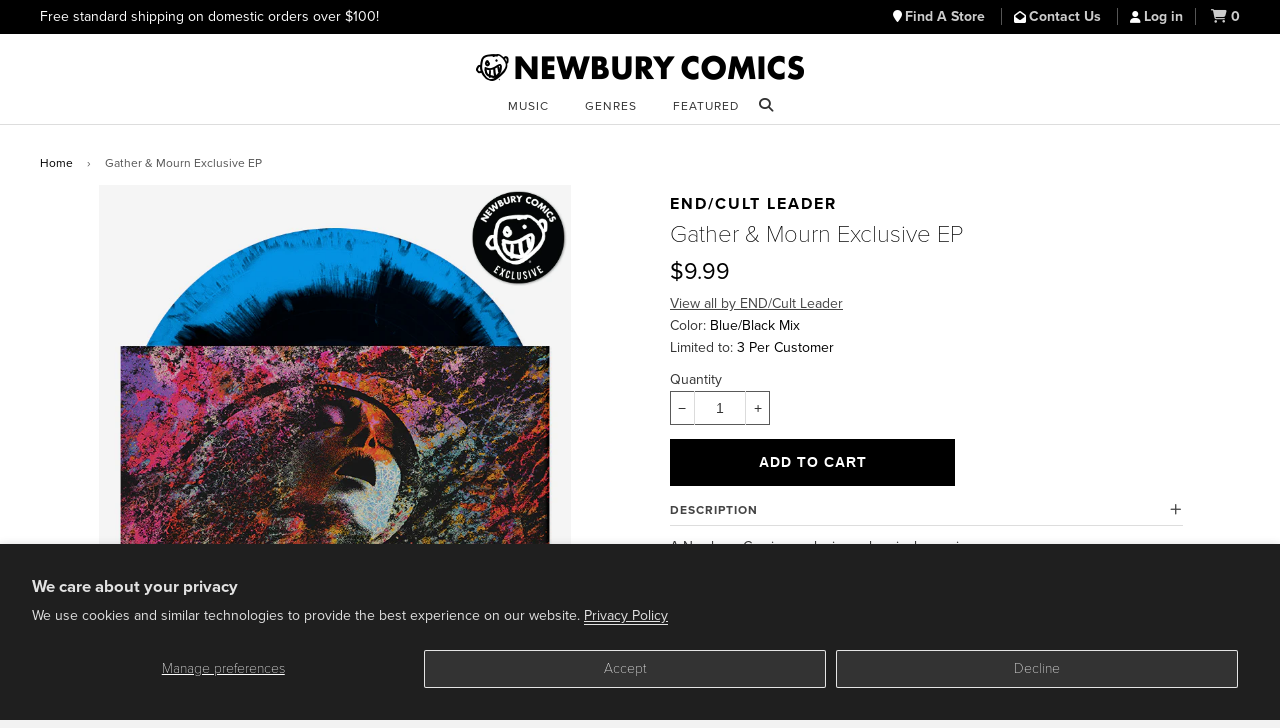

--- FILE ---
content_type: text/html; charset=utf-8
request_url: https://www.newburycomics.com/products/end_cult_leader-gather_and_mourn_exclusive_ep
body_size: 21078
content:
<!doctype html>
<!--[if lt IE 7]><html class="no-js lt-ie9 lt-ie8 lt-ie7" lang="en"> <![endif]-->
<!--[if IE 7]><html class="no-js lt-ie9 lt-ie8" lang="en"> <![endif]-->
<!--[if IE 8]><html class="no-js lt-ie9" lang="en"> <![endif]-->
<!--[if IE 9 ]><html class="ie9 no-js"> <![endif]-->
<!--[if (gt IE 9)|!(IE)]><!--> <html class="no-js" lang="en"> <!--<![endif]-->
<head>

  <!-- Basic page needs ================================================== -->
  <meta charset="utf-8">
  <meta http-equiv="X-UA-Compatible" content="IE=edge">

  
  <link rel="shortcut icon" href="//www.newburycomics.com/cdn/shop/t/38/assets/favicon.png?v=130237265247823982791748033456" type="image/png" >
  

  <!-- Title and description ================================================== -->
  <title>
  END/Cult Leader-Gather &amp; Mourn Exclusive EP Color Vinyl | Newbury Comics
  </title>

  
  <meta name="description" content="A Newbury Comics exclusive color vinyl pressing. A Closed Casket Activities / Deathwish Inc. collaboration, 12&quot; pressing featuring new tracks from END and Cult Leader.">
  

  <!-- Helpers ================================================== -->
  <!-- /snippets/social-meta-tags.liquid -->


  <meta property="og:type" content="product">
  <meta property="og:title" content="Gather &amp; Mourn Exclusive EP">
  
  <meta property="og:image" content="http://www.newburycomics.com/cdn/shop/products/END-Cult-Leader-Gather-and-Mourn-Exclusive-Color-Vinyl-LP-2589753_grande.jpg?v=1657142783">
  <meta property="og:image:secure_url" content="https://www.newburycomics.com/cdn/shop/products/END-Cult-Leader-Gather-and-Mourn-Exclusive-Color-Vinyl-LP-2589753_grande.jpg?v=1657142783">
  
  <meta property="og:price:amount" content="9.99">
  <meta property="og:price:currency" content="USD">


  <meta property="og:description" content="A Newbury Comics exclusive color vinyl pressing. A Closed Casket Activities / Deathwish Inc. collaboration, 12&quot; pressing featuring new tracks from END and Cult Leader.">

  <meta property="og:url" content="https://www.newburycomics.com/products/end_cult_leader-gather_and_mourn_exclusive_ep">
  <meta property="og:site_name" content="Newbury Comics">





  <meta name="twitter:site" content="@">


  <meta name="twitter:card" content="product">
  <meta name="twitter:title" content="Gather & Mourn Exclusive EP">
  <meta name="twitter:description" content="A Newbury Comics exclusive color vinyl pressing.
A Closed Casket Activities / Deathwish Inc. collaboration, 12&quot; pressing featuring new tracks from END and Cult Leader.">
  <meta name="twitter:image" content="https://www.newburycomics.com/cdn/shop/products/END-Cult-Leader-Gather-and-Mourn-Exclusive-Color-Vinyl-LP-2589753_medium.jpg?v=1657142783">
  <meta name="twitter:image:width" content="240">
  <meta name="twitter:image:height" content="240">
  <meta name="twitter:label1" content="Price">
  <meta name="twitter:data1" content="$9.99 USD">
  
  <meta name="twitter:label2" content="Brand">
  <meta name="twitter:data2" content="END/Cult Leader">
  


  <link rel="canonical" href="https://www.newburycomics.com/products/end_cult_leader-gather_and_mourn_exclusive_ep">
<meta name="viewport" content="width=device-width, initial-scale=1">


  <meta name="theme-color" content="#000000">

  <!-- CSS ================================================== -->
  <!--<link rel="stylesheet" href="//maxcdn.bootstrapcdn.com/font-awesome/4.3.0/css/font-awesome.min.css">-->
  <link rel="stylesheet" href="//use.fontawesome.com/releases/v6.5.1/css/all.css">
  <link href="//www.newburycomics.com/cdn/shop/t/38/assets/timber.scss.css?v=107998465407028622071748273933" rel="stylesheet" type="text/css" media="all" />
  <link href="//www.newburycomics.com/cdn/shop/t/38/assets/styles.css?v=165710912306274865501748464113" rel="stylesheet" type="text/css" media="all" />
  <link href="//www.newburycomics.com/cdn/shop/t/38/assets/styles2.css?v=134477501153655168921748033588" rel="stylesheet" type="text/css" media="all" />
 <link href="//www.newburycomics.com/cdn/shop/t/38/assets/swiper.css?v=9967477578376758181748033589" rel="stylesheet" type="text/css" media="all" />
  <link href="//www.newburycomics.com/cdn/shop/t/38/assets/locations.css?v=181698924132319869021748033558" rel="stylesheet" type="text/css" media="all" />

<style>
    .visually-hidden {
      position: absolute;
      width: 1px;
      height: 1px;
      margin: -1px;
      padding: 0;
      overflow: hidden;
      clip: rect(0, 0, 0, 0);
      white-space: nowrap; /* added line */
      border: 0;
    }
  </style>


  
  
  <!-- Header hook for plugins ================================================== -->
  <script>window.performance && window.performance.mark && window.performance.mark('shopify.content_for_header.start');</script><meta name="google-site-verification" content="Fk0J3W0KA-6KxEthkFW1-9tT1knzhNX9_WA09xc7Ui0">
<meta name="facebook-domain-verification" content="hdnhpampyrnb6ydbda7s2lxpy3n5ns">
<meta id="shopify-digital-wallet" name="shopify-digital-wallet" content="/8825118/digital_wallets/dialog">
<meta name="shopify-checkout-api-token" content="45f93b744c0a91005a0a771c5497bfb1">
<meta id="in-context-paypal-metadata" data-shop-id="8825118" data-venmo-supported="true" data-environment="production" data-locale="en_US" data-paypal-v4="true" data-currency="USD">
<link rel="alternate" type="application/json+oembed" href="https://www.newburycomics.com/products/end_cult_leader-gather_and_mourn_exclusive_ep.oembed">
<script async="async" src="/checkouts/internal/preloads.js?locale=en-US"></script>
<script id="shopify-features" type="application/json">{"accessToken":"45f93b744c0a91005a0a771c5497bfb1","betas":["rich-media-storefront-analytics"],"domain":"www.newburycomics.com","predictiveSearch":true,"shopId":8825118,"locale":"en"}</script>
<script>var Shopify = Shopify || {};
Shopify.shop = "newburycomics.myshopify.com";
Shopify.locale = "en";
Shopify.currency = {"active":"USD","rate":"1.0"};
Shopify.country = "US";
Shopify.theme = {"name":"NC Theme June 2025","id":139644829876,"schema_name":null,"schema_version":null,"theme_store_id":null,"role":"main"};
Shopify.theme.handle = "null";
Shopify.theme.style = {"id":null,"handle":null};
Shopify.cdnHost = "www.newburycomics.com/cdn";
Shopify.routes = Shopify.routes || {};
Shopify.routes.root = "/";</script>
<script type="module">!function(o){(o.Shopify=o.Shopify||{}).modules=!0}(window);</script>
<script>!function(o){function n(){var o=[];function n(){o.push(Array.prototype.slice.apply(arguments))}return n.q=o,n}var t=o.Shopify=o.Shopify||{};t.loadFeatures=n(),t.autoloadFeatures=n()}(window);</script>
<script id="shop-js-analytics" type="application/json">{"pageType":"product"}</script>
<script defer="defer" async type="module" src="//www.newburycomics.com/cdn/shopifycloud/shop-js/modules/v2/client.init-shop-cart-sync_BdyHc3Nr.en.esm.js"></script>
<script defer="defer" async type="module" src="//www.newburycomics.com/cdn/shopifycloud/shop-js/modules/v2/chunk.common_Daul8nwZ.esm.js"></script>
<script type="module">
  await import("//www.newburycomics.com/cdn/shopifycloud/shop-js/modules/v2/client.init-shop-cart-sync_BdyHc3Nr.en.esm.js");
await import("//www.newburycomics.com/cdn/shopifycloud/shop-js/modules/v2/chunk.common_Daul8nwZ.esm.js");

  window.Shopify.SignInWithShop?.initShopCartSync?.({"fedCMEnabled":true,"windoidEnabled":true});

</script>
<script>(function() {
  var isLoaded = false;
  function asyncLoad() {
    if (isLoaded) return;
    isLoaded = true;
    var urls = ["https:\/\/timer.perfect-app.app\/storefront-script\/newburycomics.myshopify.com.js?shop=newburycomics.myshopify.com\u0026shop=newburycomics.myshopify.com"];
    for (var i = 0; i < urls.length; i++) {
      var s = document.createElement('script');
      s.type = 'text/javascript';
      s.async = true;
      s.src = urls[i];
      var x = document.getElementsByTagName('script')[0];
      x.parentNode.insertBefore(s, x);
    }
  };
  if(window.attachEvent) {
    window.attachEvent('onload', asyncLoad);
  } else {
    window.addEventListener('load', asyncLoad, false);
  }
})();</script>
<script id="__st">var __st={"a":8825118,"offset":-18000,"reqid":"a0ee9cee-c13f-4f26-8e7e-9009fc0d1ab4-1769022446","pageurl":"www.newburycomics.com\/products\/end_cult_leader-gather_and_mourn_exclusive_ep","u":"bee08ff25026","p":"product","rtyp":"product","rid":7183110766772};</script>
<script>window.ShopifyPaypalV4VisibilityTracking = true;</script>
<script id="captcha-bootstrap">!function(){'use strict';const t='contact',e='account',n='new_comment',o=[[t,t],['blogs',n],['comments',n],[t,'customer']],c=[[e,'customer_login'],[e,'guest_login'],[e,'recover_customer_password'],[e,'create_customer']],r=t=>t.map((([t,e])=>`form[action*='/${t}']:not([data-nocaptcha='true']) input[name='form_type'][value='${e}']`)).join(','),a=t=>()=>t?[...document.querySelectorAll(t)].map((t=>t.form)):[];function s(){const t=[...o],e=r(t);return a(e)}const i='password',u='form_key',d=['recaptcha-v3-token','g-recaptcha-response','h-captcha-response',i],f=()=>{try{return window.sessionStorage}catch{return}},m='__shopify_v',_=t=>t.elements[u];function p(t,e,n=!1){try{const o=window.sessionStorage,c=JSON.parse(o.getItem(e)),{data:r}=function(t){const{data:e,action:n}=t;return t[m]||n?{data:e,action:n}:{data:t,action:n}}(c);for(const[e,n]of Object.entries(r))t.elements[e]&&(t.elements[e].value=n);n&&o.removeItem(e)}catch(o){console.error('form repopulation failed',{error:o})}}const l='form_type',E='cptcha';function T(t){t.dataset[E]=!0}const w=window,h=w.document,L='Shopify',v='ce_forms',y='captcha';let A=!1;((t,e)=>{const n=(g='f06e6c50-85a8-45c8-87d0-21a2b65856fe',I='https://cdn.shopify.com/shopifycloud/storefront-forms-hcaptcha/ce_storefront_forms_captcha_hcaptcha.v1.5.2.iife.js',D={infoText:'Protected by hCaptcha',privacyText:'Privacy',termsText:'Terms'},(t,e,n)=>{const o=w[L][v],c=o.bindForm;if(c)return c(t,g,e,D).then(n);var r;o.q.push([[t,g,e,D],n]),r=I,A||(h.body.append(Object.assign(h.createElement('script'),{id:'captcha-provider',async:!0,src:r})),A=!0)});var g,I,D;w[L]=w[L]||{},w[L][v]=w[L][v]||{},w[L][v].q=[],w[L][y]=w[L][y]||{},w[L][y].protect=function(t,e){n(t,void 0,e),T(t)},Object.freeze(w[L][y]),function(t,e,n,w,h,L){const[v,y,A,g]=function(t,e,n){const i=e?o:[],u=t?c:[],d=[...i,...u],f=r(d),m=r(i),_=r(d.filter((([t,e])=>n.includes(e))));return[a(f),a(m),a(_),s()]}(w,h,L),I=t=>{const e=t.target;return e instanceof HTMLFormElement?e:e&&e.form},D=t=>v().includes(t);t.addEventListener('submit',(t=>{const e=I(t);if(!e)return;const n=D(e)&&!e.dataset.hcaptchaBound&&!e.dataset.recaptchaBound,o=_(e),c=g().includes(e)&&(!o||!o.value);(n||c)&&t.preventDefault(),c&&!n&&(function(t){try{if(!f())return;!function(t){const e=f();if(!e)return;const n=_(t);if(!n)return;const o=n.value;o&&e.removeItem(o)}(t);const e=Array.from(Array(32),(()=>Math.random().toString(36)[2])).join('');!function(t,e){_(t)||t.append(Object.assign(document.createElement('input'),{type:'hidden',name:u})),t.elements[u].value=e}(t,e),function(t,e){const n=f();if(!n)return;const o=[...t.querySelectorAll(`input[type='${i}']`)].map((({name:t})=>t)),c=[...d,...o],r={};for(const[a,s]of new FormData(t).entries())c.includes(a)||(r[a]=s);n.setItem(e,JSON.stringify({[m]:1,action:t.action,data:r}))}(t,e)}catch(e){console.error('failed to persist form',e)}}(e),e.submit())}));const S=(t,e)=>{t&&!t.dataset[E]&&(n(t,e.some((e=>e===t))),T(t))};for(const o of['focusin','change'])t.addEventListener(o,(t=>{const e=I(t);D(e)&&S(e,y())}));const B=e.get('form_key'),M=e.get(l),P=B&&M;t.addEventListener('DOMContentLoaded',(()=>{const t=y();if(P)for(const e of t)e.elements[l].value===M&&p(e,B);[...new Set([...A(),...v().filter((t=>'true'===t.dataset.shopifyCaptcha))])].forEach((e=>S(e,t)))}))}(h,new URLSearchParams(w.location.search),n,t,e,['guest_login'])})(!0,!0)}();</script>
<script integrity="sha256-4kQ18oKyAcykRKYeNunJcIwy7WH5gtpwJnB7kiuLZ1E=" data-source-attribution="shopify.loadfeatures" defer="defer" src="//www.newburycomics.com/cdn/shopifycloud/storefront/assets/storefront/load_feature-a0a9edcb.js" crossorigin="anonymous"></script>
<script data-source-attribution="shopify.dynamic_checkout.dynamic.init">var Shopify=Shopify||{};Shopify.PaymentButton=Shopify.PaymentButton||{isStorefrontPortableWallets:!0,init:function(){window.Shopify.PaymentButton.init=function(){};var t=document.createElement("script");t.src="https://www.newburycomics.com/cdn/shopifycloud/portable-wallets/latest/portable-wallets.en.js",t.type="module",document.head.appendChild(t)}};
</script>
<script data-source-attribution="shopify.dynamic_checkout.buyer_consent">
  function portableWalletsHideBuyerConsent(e){var t=document.getElementById("shopify-buyer-consent"),n=document.getElementById("shopify-subscription-policy-button");t&&n&&(t.classList.add("hidden"),t.setAttribute("aria-hidden","true"),n.removeEventListener("click",e))}function portableWalletsShowBuyerConsent(e){var t=document.getElementById("shopify-buyer-consent"),n=document.getElementById("shopify-subscription-policy-button");t&&n&&(t.classList.remove("hidden"),t.removeAttribute("aria-hidden"),n.addEventListener("click",e))}window.Shopify?.PaymentButton&&(window.Shopify.PaymentButton.hideBuyerConsent=portableWalletsHideBuyerConsent,window.Shopify.PaymentButton.showBuyerConsent=portableWalletsShowBuyerConsent);
</script>
<script data-source-attribution="shopify.dynamic_checkout.cart.bootstrap">document.addEventListener("DOMContentLoaded",(function(){function t(){return document.querySelector("shopify-accelerated-checkout-cart, shopify-accelerated-checkout")}if(t())Shopify.PaymentButton.init();else{new MutationObserver((function(e,n){t()&&(Shopify.PaymentButton.init(),n.disconnect())})).observe(document.body,{childList:!0,subtree:!0})}}));
</script>
<script id='scb4127' type='text/javascript' async='' src='https://www.newburycomics.com/cdn/shopifycloud/privacy-banner/storefront-banner.js'></script><link id="shopify-accelerated-checkout-styles" rel="stylesheet" media="screen" href="https://www.newburycomics.com/cdn/shopifycloud/portable-wallets/latest/accelerated-checkout-backwards-compat.css" crossorigin="anonymous">
<style id="shopify-accelerated-checkout-cart">
        #shopify-buyer-consent {
  margin-top: 1em;
  display: inline-block;
  width: 100%;
}

#shopify-buyer-consent.hidden {
  display: none;
}

#shopify-subscription-policy-button {
  background: none;
  border: none;
  padding: 0;
  text-decoration: underline;
  font-size: inherit;
  cursor: pointer;
}

#shopify-subscription-policy-button::before {
  box-shadow: none;
}

      </style>

<script>window.performance && window.performance.mark && window.performance.mark('shopify.content_for_header.end');</script>
  <!-- /snippets/oldIE-js.liquid -->


<!--[if lt IE 9]>
<script src="//html5shiv.googlecode.com/svn/trunk/html5.js" type="text/javascript"></script>
<script src="//www.newburycomics.com/cdn/shop/t/38/assets/respond.min.js?v=52248677837542619231748033584" type="text/javascript"></script>
<link href="//www.newburycomics.com/cdn/shop/t/38/assets/respond-proxy.html" id="respond-proxy" rel="respond-proxy" />
<link href="//www.newburycomics.com/search?q=2e372a5341c94744779a2e9d7f635cfc" id="respond-redirect" rel="respond-redirect" />
<script src="//www.newburycomics.com/search?q=2e372a5341c94744779a2e9d7f635cfc" type="text/javascript"></script>
<![endif]-->



  <script src="//ajax.googleapis.com/ajax/libs/jquery/1.11.0/jquery.min.js" type="text/javascript"></script>
  <script src="//www.newburycomics.com/cdn/shop/t/38/assets/modernizr.min.js?v=137617515274177302221748033576" type="text/javascript"></script>
  
  

  
  
    
    
    
    
    

    
    
      <style>
        .additional-checkout-buttons {
          display: none;
        }
      </style>
      
    
  
  



<!--
<script>
$(document).ready(function() {
   $("#checkout_reduction_code").val('JUNEBUG');
});
  


</script>
-->

  
  

<script src="https://use.typekit.net/kmu8wjy.js"></script>
<script>try{Typekit.load({ async: false });}catch(e){}</script>
 
  
 
  
  
  
  
<!-- BEGIN app block: shopify://apps/klaviyo-email-marketing-sms/blocks/klaviyo-onsite-embed/2632fe16-c075-4321-a88b-50b567f42507 -->












  <script async src="https://static.klaviyo.com/onsite/js/VEeeE8/klaviyo.js?company_id=VEeeE8"></script>
  <script>!function(){if(!window.klaviyo){window._klOnsite=window._klOnsite||[];try{window.klaviyo=new Proxy({},{get:function(n,i){return"push"===i?function(){var n;(n=window._klOnsite).push.apply(n,arguments)}:function(){for(var n=arguments.length,o=new Array(n),w=0;w<n;w++)o[w]=arguments[w];var t="function"==typeof o[o.length-1]?o.pop():void 0,e=new Promise((function(n){window._klOnsite.push([i].concat(o,[function(i){t&&t(i),n(i)}]))}));return e}}})}catch(n){window.klaviyo=window.klaviyo||[],window.klaviyo.push=function(){var n;(n=window._klOnsite).push.apply(n,arguments)}}}}();</script>

  
    <script id="viewed_product">
      if (item == null) {
        var _learnq = _learnq || [];

        var MetafieldReviews = null
        var MetafieldYotpoRating = null
        var MetafieldYotpoCount = null
        var MetafieldLooxRating = null
        var MetafieldLooxCount = null
        var okendoProduct = null
        var okendoProductReviewCount = null
        var okendoProductReviewAverageValue = null
        try {
          // The following fields are used for Customer Hub recently viewed in order to add reviews.
          // This information is not part of __kla_viewed. Instead, it is part of __kla_viewed_reviewed_items
          MetafieldReviews = {};
          MetafieldYotpoRating = null
          MetafieldYotpoCount = null
          MetafieldLooxRating = null
          MetafieldLooxCount = null

          okendoProduct = null
          // If the okendo metafield is not legacy, it will error, which then requires the new json formatted data
          if (okendoProduct && 'error' in okendoProduct) {
            okendoProduct = null
          }
          okendoProductReviewCount = okendoProduct ? okendoProduct.reviewCount : null
          okendoProductReviewAverageValue = okendoProduct ? okendoProduct.reviewAverageValue : null
        } catch (error) {
          console.error('Error in Klaviyo onsite reviews tracking:', error);
        }

        var item = {
          Name: "Gather \u0026 Mourn Exclusive EP",
          ProductID: 7183110766772,
          Categories: ["Exclusive Vinyl","Newbury Comics Exclusives","Newbury Exclusives $14.99 and under","Punk + Hardcore","Vinyl"],
          ImageURL: "https://www.newburycomics.com/cdn/shop/products/END-Cult-Leader-Gather-and-Mourn-Exclusive-Color-Vinyl-LP-2589753_grande.jpg?v=1657142783",
          URL: "https://www.newburycomics.com/products/end_cult_leader-gather_and_mourn_exclusive_ep",
          Brand: "END\/Cult Leader",
          Price: "$9.99",
          Value: "9.99",
          CompareAtPrice: "$0.00"
        };
        _learnq.push(['track', 'Viewed Product', item]);
        _learnq.push(['trackViewedItem', {
          Title: item.Name,
          ItemId: item.ProductID,
          Categories: item.Categories,
          ImageUrl: item.ImageURL,
          Url: item.URL,
          Metadata: {
            Brand: item.Brand,
            Price: item.Price,
            Value: item.Value,
            CompareAtPrice: item.CompareAtPrice
          },
          metafields:{
            reviews: MetafieldReviews,
            yotpo:{
              rating: MetafieldYotpoRating,
              count: MetafieldYotpoCount,
            },
            loox:{
              rating: MetafieldLooxRating,
              count: MetafieldLooxCount,
            },
            okendo: {
              rating: okendoProductReviewAverageValue,
              count: okendoProductReviewCount,
            }
          }
        }]);
      }
    </script>
  




  <script>
    window.klaviyoReviewsProductDesignMode = false
  </script>







<!-- END app block --><link href="https://monorail-edge.shopifysvc.com" rel="dns-prefetch">
<script>(function(){if ("sendBeacon" in navigator && "performance" in window) {try {var session_token_from_headers = performance.getEntriesByType('navigation')[0].serverTiming.find(x => x.name == '_s').description;} catch {var session_token_from_headers = undefined;}var session_cookie_matches = document.cookie.match(/_shopify_s=([^;]*)/);var session_token_from_cookie = session_cookie_matches && session_cookie_matches.length === 2 ? session_cookie_matches[1] : "";var session_token = session_token_from_headers || session_token_from_cookie || "";function handle_abandonment_event(e) {var entries = performance.getEntries().filter(function(entry) {return /monorail-edge.shopifysvc.com/.test(entry.name);});if (!window.abandonment_tracked && entries.length === 0) {window.abandonment_tracked = true;var currentMs = Date.now();var navigation_start = performance.timing.navigationStart;var payload = {shop_id: 8825118,url: window.location.href,navigation_start,duration: currentMs - navigation_start,session_token,page_type: "product"};window.navigator.sendBeacon("https://monorail-edge.shopifysvc.com/v1/produce", JSON.stringify({schema_id: "online_store_buyer_site_abandonment/1.1",payload: payload,metadata: {event_created_at_ms: currentMs,event_sent_at_ms: currentMs}}));}}window.addEventListener('pagehide', handle_abandonment_event);}}());</script>
<script id="web-pixels-manager-setup">(function e(e,d,r,n,o){if(void 0===o&&(o={}),!Boolean(null===(a=null===(i=window.Shopify)||void 0===i?void 0:i.analytics)||void 0===a?void 0:a.replayQueue)){var i,a;window.Shopify=window.Shopify||{};var t=window.Shopify;t.analytics=t.analytics||{};var s=t.analytics;s.replayQueue=[],s.publish=function(e,d,r){return s.replayQueue.push([e,d,r]),!0};try{self.performance.mark("wpm:start")}catch(e){}var l=function(){var e={modern:/Edge?\/(1{2}[4-9]|1[2-9]\d|[2-9]\d{2}|\d{4,})\.\d+(\.\d+|)|Firefox\/(1{2}[4-9]|1[2-9]\d|[2-9]\d{2}|\d{4,})\.\d+(\.\d+|)|Chrom(ium|e)\/(9{2}|\d{3,})\.\d+(\.\d+|)|(Maci|X1{2}).+ Version\/(15\.\d+|(1[6-9]|[2-9]\d|\d{3,})\.\d+)([,.]\d+|)( \(\w+\)|)( Mobile\/\w+|) Safari\/|Chrome.+OPR\/(9{2}|\d{3,})\.\d+\.\d+|(CPU[ +]OS|iPhone[ +]OS|CPU[ +]iPhone|CPU IPhone OS|CPU iPad OS)[ +]+(15[._]\d+|(1[6-9]|[2-9]\d|\d{3,})[._]\d+)([._]\d+|)|Android:?[ /-](13[3-9]|1[4-9]\d|[2-9]\d{2}|\d{4,})(\.\d+|)(\.\d+|)|Android.+Firefox\/(13[5-9]|1[4-9]\d|[2-9]\d{2}|\d{4,})\.\d+(\.\d+|)|Android.+Chrom(ium|e)\/(13[3-9]|1[4-9]\d|[2-9]\d{2}|\d{4,})\.\d+(\.\d+|)|SamsungBrowser\/([2-9]\d|\d{3,})\.\d+/,legacy:/Edge?\/(1[6-9]|[2-9]\d|\d{3,})\.\d+(\.\d+|)|Firefox\/(5[4-9]|[6-9]\d|\d{3,})\.\d+(\.\d+|)|Chrom(ium|e)\/(5[1-9]|[6-9]\d|\d{3,})\.\d+(\.\d+|)([\d.]+$|.*Safari\/(?![\d.]+ Edge\/[\d.]+$))|(Maci|X1{2}).+ Version\/(10\.\d+|(1[1-9]|[2-9]\d|\d{3,})\.\d+)([,.]\d+|)( \(\w+\)|)( Mobile\/\w+|) Safari\/|Chrome.+OPR\/(3[89]|[4-9]\d|\d{3,})\.\d+\.\d+|(CPU[ +]OS|iPhone[ +]OS|CPU[ +]iPhone|CPU IPhone OS|CPU iPad OS)[ +]+(10[._]\d+|(1[1-9]|[2-9]\d|\d{3,})[._]\d+)([._]\d+|)|Android:?[ /-](13[3-9]|1[4-9]\d|[2-9]\d{2}|\d{4,})(\.\d+|)(\.\d+|)|Mobile Safari.+OPR\/([89]\d|\d{3,})\.\d+\.\d+|Android.+Firefox\/(13[5-9]|1[4-9]\d|[2-9]\d{2}|\d{4,})\.\d+(\.\d+|)|Android.+Chrom(ium|e)\/(13[3-9]|1[4-9]\d|[2-9]\d{2}|\d{4,})\.\d+(\.\d+|)|Android.+(UC? ?Browser|UCWEB|U3)[ /]?(15\.([5-9]|\d{2,})|(1[6-9]|[2-9]\d|\d{3,})\.\d+)\.\d+|SamsungBrowser\/(5\.\d+|([6-9]|\d{2,})\.\d+)|Android.+MQ{2}Browser\/(14(\.(9|\d{2,})|)|(1[5-9]|[2-9]\d|\d{3,})(\.\d+|))(\.\d+|)|K[Aa][Ii]OS\/(3\.\d+|([4-9]|\d{2,})\.\d+)(\.\d+|)/},d=e.modern,r=e.legacy,n=navigator.userAgent;return n.match(d)?"modern":n.match(r)?"legacy":"unknown"}(),u="modern"===l?"modern":"legacy",c=(null!=n?n:{modern:"",legacy:""})[u],f=function(e){return[e.baseUrl,"/wpm","/b",e.hashVersion,"modern"===e.buildTarget?"m":"l",".js"].join("")}({baseUrl:d,hashVersion:r,buildTarget:u}),m=function(e){var d=e.version,r=e.bundleTarget,n=e.surface,o=e.pageUrl,i=e.monorailEndpoint;return{emit:function(e){var a=e.status,t=e.errorMsg,s=(new Date).getTime(),l=JSON.stringify({metadata:{event_sent_at_ms:s},events:[{schema_id:"web_pixels_manager_load/3.1",payload:{version:d,bundle_target:r,page_url:o,status:a,surface:n,error_msg:t},metadata:{event_created_at_ms:s}}]});if(!i)return console&&console.warn&&console.warn("[Web Pixels Manager] No Monorail endpoint provided, skipping logging."),!1;try{return self.navigator.sendBeacon.bind(self.navigator)(i,l)}catch(e){}var u=new XMLHttpRequest;try{return u.open("POST",i,!0),u.setRequestHeader("Content-Type","text/plain"),u.send(l),!0}catch(e){return console&&console.warn&&console.warn("[Web Pixels Manager] Got an unhandled error while logging to Monorail."),!1}}}}({version:r,bundleTarget:l,surface:e.surface,pageUrl:self.location.href,monorailEndpoint:e.monorailEndpoint});try{o.browserTarget=l,function(e){var d=e.src,r=e.async,n=void 0===r||r,o=e.onload,i=e.onerror,a=e.sri,t=e.scriptDataAttributes,s=void 0===t?{}:t,l=document.createElement("script"),u=document.querySelector("head"),c=document.querySelector("body");if(l.async=n,l.src=d,a&&(l.integrity=a,l.crossOrigin="anonymous"),s)for(var f in s)if(Object.prototype.hasOwnProperty.call(s,f))try{l.dataset[f]=s[f]}catch(e){}if(o&&l.addEventListener("load",o),i&&l.addEventListener("error",i),u)u.appendChild(l);else{if(!c)throw new Error("Did not find a head or body element to append the script");c.appendChild(l)}}({src:f,async:!0,onload:function(){if(!function(){var e,d;return Boolean(null===(d=null===(e=window.Shopify)||void 0===e?void 0:e.analytics)||void 0===d?void 0:d.initialized)}()){var d=window.webPixelsManager.init(e)||void 0;if(d){var r=window.Shopify.analytics;r.replayQueue.forEach((function(e){var r=e[0],n=e[1],o=e[2];d.publishCustomEvent(r,n,o)})),r.replayQueue=[],r.publish=d.publishCustomEvent,r.visitor=d.visitor,r.initialized=!0}}},onerror:function(){return m.emit({status:"failed",errorMsg:"".concat(f," has failed to load")})},sri:function(e){var d=/^sha384-[A-Za-z0-9+/=]+$/;return"string"==typeof e&&d.test(e)}(c)?c:"",scriptDataAttributes:o}),m.emit({status:"loading"})}catch(e){m.emit({status:"failed",errorMsg:(null==e?void 0:e.message)||"Unknown error"})}}})({shopId: 8825118,storefrontBaseUrl: "https://www.newburycomics.com",extensionsBaseUrl: "https://extensions.shopifycdn.com/cdn/shopifycloud/web-pixels-manager",monorailEndpoint: "https://monorail-edge.shopifysvc.com/unstable/produce_batch",surface: "storefront-renderer",enabledBetaFlags: ["2dca8a86"],webPixelsConfigList: [{"id":"734724276","configuration":"{\"accountID\":\"VEeeE8\",\"webPixelConfig\":\"eyJlbmFibGVBZGRlZFRvQ2FydEV2ZW50cyI6IHRydWV9\"}","eventPayloadVersion":"v1","runtimeContext":"STRICT","scriptVersion":"524f6c1ee37bacdca7657a665bdca589","type":"APP","apiClientId":123074,"privacyPurposes":["ANALYTICS","MARKETING"],"dataSharingAdjustments":{"protectedCustomerApprovalScopes":["read_customer_address","read_customer_email","read_customer_name","read_customer_personal_data","read_customer_phone"]}},{"id":"362250420","configuration":"{\"config\":\"{\\\"pixel_id\\\":\\\"G-X1V3063XLJ\\\",\\\"target_country\\\":\\\"US\\\",\\\"gtag_events\\\":[{\\\"type\\\":\\\"purchase\\\",\\\"action_label\\\":\\\"G-X1V3063XLJ\\\"},{\\\"type\\\":\\\"page_view\\\",\\\"action_label\\\":\\\"G-X1V3063XLJ\\\"},{\\\"type\\\":\\\"view_item\\\",\\\"action_label\\\":\\\"G-X1V3063XLJ\\\"},{\\\"type\\\":\\\"search\\\",\\\"action_label\\\":\\\"G-X1V3063XLJ\\\"},{\\\"type\\\":\\\"add_to_cart\\\",\\\"action_label\\\":\\\"G-X1V3063XLJ\\\"},{\\\"type\\\":\\\"begin_checkout\\\",\\\"action_label\\\":\\\"G-X1V3063XLJ\\\"},{\\\"type\\\":\\\"add_payment_info\\\",\\\"action_label\\\":\\\"G-X1V3063XLJ\\\"}],\\\"enable_monitoring_mode\\\":false}\"}","eventPayloadVersion":"v1","runtimeContext":"OPEN","scriptVersion":"b2a88bafab3e21179ed38636efcd8a93","type":"APP","apiClientId":1780363,"privacyPurposes":[],"dataSharingAdjustments":{"protectedCustomerApprovalScopes":["read_customer_address","read_customer_email","read_customer_name","read_customer_personal_data","read_customer_phone"]}},{"id":"333185204","configuration":"{\"pixelCode\":\"C5PGNP5ODNNK397VUTL0\"}","eventPayloadVersion":"v1","runtimeContext":"STRICT","scriptVersion":"22e92c2ad45662f435e4801458fb78cc","type":"APP","apiClientId":4383523,"privacyPurposes":["ANALYTICS","MARKETING","SALE_OF_DATA"],"dataSharingAdjustments":{"protectedCustomerApprovalScopes":["read_customer_address","read_customer_email","read_customer_name","read_customer_personal_data","read_customer_phone"]}},{"id":"152338612","configuration":"{\"pixel_id\":\"500321609173242\",\"pixel_type\":\"facebook_pixel\",\"metaapp_system_user_token\":\"-\"}","eventPayloadVersion":"v1","runtimeContext":"OPEN","scriptVersion":"ca16bc87fe92b6042fbaa3acc2fbdaa6","type":"APP","apiClientId":2329312,"privacyPurposes":["ANALYTICS","MARKETING","SALE_OF_DATA"],"dataSharingAdjustments":{"protectedCustomerApprovalScopes":["read_customer_address","read_customer_email","read_customer_name","read_customer_personal_data","read_customer_phone"]}},{"id":"111509684","eventPayloadVersion":"1","runtimeContext":"LAX","scriptVersion":"2","type":"CUSTOM","privacyPurposes":["ANALYTICS","MARKETING","SALE_OF_DATA"],"name":"Audacy"},{"id":"shopify-app-pixel","configuration":"{}","eventPayloadVersion":"v1","runtimeContext":"STRICT","scriptVersion":"0450","apiClientId":"shopify-pixel","type":"APP","privacyPurposes":["ANALYTICS","MARKETING"]},{"id":"shopify-custom-pixel","eventPayloadVersion":"v1","runtimeContext":"LAX","scriptVersion":"0450","apiClientId":"shopify-pixel","type":"CUSTOM","privacyPurposes":["ANALYTICS","MARKETING"]}],isMerchantRequest: false,initData: {"shop":{"name":"Newbury Comics","paymentSettings":{"currencyCode":"USD"},"myshopifyDomain":"newburycomics.myshopify.com","countryCode":"US","storefrontUrl":"https:\/\/www.newburycomics.com"},"customer":null,"cart":null,"checkout":null,"productVariants":[{"price":{"amount":9.99,"currencyCode":"USD"},"product":{"title":"Gather \u0026 Mourn Exclusive EP","vendor":"END\/Cult Leader","id":"7183110766772","untranslatedTitle":"Gather \u0026 Mourn Exclusive EP","url":"\/products\/end_cult_leader-gather_and_mourn_exclusive_ep","type":"Vinyl"},"id":"41636772544692","image":{"src":"\/\/www.newburycomics.com\/cdn\/shop\/products\/END-Cult-Leader-Gather-and-Mourn-Exclusive-Color-Vinyl-LP-2589753.jpg?v=1657142783"},"sku":"2589753","title":"Default Title","untranslatedTitle":"Default Title"}],"purchasingCompany":null},},"https://www.newburycomics.com/cdn","fcfee988w5aeb613cpc8e4bc33m6693e112",{"modern":"","legacy":""},{"shopId":"8825118","storefrontBaseUrl":"https:\/\/www.newburycomics.com","extensionBaseUrl":"https:\/\/extensions.shopifycdn.com\/cdn\/shopifycloud\/web-pixels-manager","surface":"storefront-renderer","enabledBetaFlags":"[\"2dca8a86\"]","isMerchantRequest":"false","hashVersion":"fcfee988w5aeb613cpc8e4bc33m6693e112","publish":"custom","events":"[[\"page_viewed\",{}],[\"product_viewed\",{\"productVariant\":{\"price\":{\"amount\":9.99,\"currencyCode\":\"USD\"},\"product\":{\"title\":\"Gather \u0026 Mourn Exclusive EP\",\"vendor\":\"END\/Cult Leader\",\"id\":\"7183110766772\",\"untranslatedTitle\":\"Gather \u0026 Mourn Exclusive EP\",\"url\":\"\/products\/end_cult_leader-gather_and_mourn_exclusive_ep\",\"type\":\"Vinyl\"},\"id\":\"41636772544692\",\"image\":{\"src\":\"\/\/www.newburycomics.com\/cdn\/shop\/products\/END-Cult-Leader-Gather-and-Mourn-Exclusive-Color-Vinyl-LP-2589753.jpg?v=1657142783\"},\"sku\":\"2589753\",\"title\":\"Default Title\",\"untranslatedTitle\":\"Default Title\"}}]]"});</script><script>
  window.ShopifyAnalytics = window.ShopifyAnalytics || {};
  window.ShopifyAnalytics.meta = window.ShopifyAnalytics.meta || {};
  window.ShopifyAnalytics.meta.currency = 'USD';
  var meta = {"product":{"id":7183110766772,"gid":"gid:\/\/shopify\/Product\/7183110766772","vendor":"END\/Cult Leader","type":"Vinyl","handle":"end_cult_leader-gather_and_mourn_exclusive_ep","variants":[{"id":41636772544692,"price":999,"name":"Gather \u0026 Mourn Exclusive EP","public_title":null,"sku":"2589753"}],"remote":false},"page":{"pageType":"product","resourceType":"product","resourceId":7183110766772,"requestId":"a0ee9cee-c13f-4f26-8e7e-9009fc0d1ab4-1769022446"}};
  for (var attr in meta) {
    window.ShopifyAnalytics.meta[attr] = meta[attr];
  }
</script>
<script class="analytics">
  (function () {
    var customDocumentWrite = function(content) {
      var jquery = null;

      if (window.jQuery) {
        jquery = window.jQuery;
      } else if (window.Checkout && window.Checkout.$) {
        jquery = window.Checkout.$;
      }

      if (jquery) {
        jquery('body').append(content);
      }
    };

    var hasLoggedConversion = function(token) {
      if (token) {
        return document.cookie.indexOf('loggedConversion=' + token) !== -1;
      }
      return false;
    }

    var setCookieIfConversion = function(token) {
      if (token) {
        var twoMonthsFromNow = new Date(Date.now());
        twoMonthsFromNow.setMonth(twoMonthsFromNow.getMonth() + 2);

        document.cookie = 'loggedConversion=' + token + '; expires=' + twoMonthsFromNow;
      }
    }

    var trekkie = window.ShopifyAnalytics.lib = window.trekkie = window.trekkie || [];
    if (trekkie.integrations) {
      return;
    }
    trekkie.methods = [
      'identify',
      'page',
      'ready',
      'track',
      'trackForm',
      'trackLink'
    ];
    trekkie.factory = function(method) {
      return function() {
        var args = Array.prototype.slice.call(arguments);
        args.unshift(method);
        trekkie.push(args);
        return trekkie;
      };
    };
    for (var i = 0; i < trekkie.methods.length; i++) {
      var key = trekkie.methods[i];
      trekkie[key] = trekkie.factory(key);
    }
    trekkie.load = function(config) {
      trekkie.config = config || {};
      trekkie.config.initialDocumentCookie = document.cookie;
      var first = document.getElementsByTagName('script')[0];
      var script = document.createElement('script');
      script.type = 'text/javascript';
      script.onerror = function(e) {
        var scriptFallback = document.createElement('script');
        scriptFallback.type = 'text/javascript';
        scriptFallback.onerror = function(error) {
                var Monorail = {
      produce: function produce(monorailDomain, schemaId, payload) {
        var currentMs = new Date().getTime();
        var event = {
          schema_id: schemaId,
          payload: payload,
          metadata: {
            event_created_at_ms: currentMs,
            event_sent_at_ms: currentMs
          }
        };
        return Monorail.sendRequest("https://" + monorailDomain + "/v1/produce", JSON.stringify(event));
      },
      sendRequest: function sendRequest(endpointUrl, payload) {
        // Try the sendBeacon API
        if (window && window.navigator && typeof window.navigator.sendBeacon === 'function' && typeof window.Blob === 'function' && !Monorail.isIos12()) {
          var blobData = new window.Blob([payload], {
            type: 'text/plain'
          });

          if (window.navigator.sendBeacon(endpointUrl, blobData)) {
            return true;
          } // sendBeacon was not successful

        } // XHR beacon

        var xhr = new XMLHttpRequest();

        try {
          xhr.open('POST', endpointUrl);
          xhr.setRequestHeader('Content-Type', 'text/plain');
          xhr.send(payload);
        } catch (e) {
          console.log(e);
        }

        return false;
      },
      isIos12: function isIos12() {
        return window.navigator.userAgent.lastIndexOf('iPhone; CPU iPhone OS 12_') !== -1 || window.navigator.userAgent.lastIndexOf('iPad; CPU OS 12_') !== -1;
      }
    };
    Monorail.produce('monorail-edge.shopifysvc.com',
      'trekkie_storefront_load_errors/1.1',
      {shop_id: 8825118,
      theme_id: 139644829876,
      app_name: "storefront",
      context_url: window.location.href,
      source_url: "//www.newburycomics.com/cdn/s/trekkie.storefront.cd680fe47e6c39ca5d5df5f0a32d569bc48c0f27.min.js"});

        };
        scriptFallback.async = true;
        scriptFallback.src = '//www.newburycomics.com/cdn/s/trekkie.storefront.cd680fe47e6c39ca5d5df5f0a32d569bc48c0f27.min.js';
        first.parentNode.insertBefore(scriptFallback, first);
      };
      script.async = true;
      script.src = '//www.newburycomics.com/cdn/s/trekkie.storefront.cd680fe47e6c39ca5d5df5f0a32d569bc48c0f27.min.js';
      first.parentNode.insertBefore(script, first);
    };
    trekkie.load(
      {"Trekkie":{"appName":"storefront","development":false,"defaultAttributes":{"shopId":8825118,"isMerchantRequest":null,"themeId":139644829876,"themeCityHash":"3150233318751698549","contentLanguage":"en","currency":"USD"},"isServerSideCookieWritingEnabled":true,"monorailRegion":"shop_domain","enabledBetaFlags":["65f19447"]},"Session Attribution":{},"S2S":{"facebookCapiEnabled":true,"source":"trekkie-storefront-renderer","apiClientId":580111}}
    );

    var loaded = false;
    trekkie.ready(function() {
      if (loaded) return;
      loaded = true;

      window.ShopifyAnalytics.lib = window.trekkie;

      var originalDocumentWrite = document.write;
      document.write = customDocumentWrite;
      try { window.ShopifyAnalytics.merchantGoogleAnalytics.call(this); } catch(error) {};
      document.write = originalDocumentWrite;

      window.ShopifyAnalytics.lib.page(null,{"pageType":"product","resourceType":"product","resourceId":7183110766772,"requestId":"a0ee9cee-c13f-4f26-8e7e-9009fc0d1ab4-1769022446","shopifyEmitted":true});

      var match = window.location.pathname.match(/checkouts\/(.+)\/(thank_you|post_purchase)/)
      var token = match? match[1]: undefined;
      if (!hasLoggedConversion(token)) {
        setCookieIfConversion(token);
        window.ShopifyAnalytics.lib.track("Viewed Product",{"currency":"USD","variantId":41636772544692,"productId":7183110766772,"productGid":"gid:\/\/shopify\/Product\/7183110766772","name":"Gather \u0026 Mourn Exclusive EP","price":"9.99","sku":"2589753","brand":"END\/Cult Leader","variant":null,"category":"Vinyl","nonInteraction":true,"remote":false},undefined,undefined,{"shopifyEmitted":true});
      window.ShopifyAnalytics.lib.track("monorail:\/\/trekkie_storefront_viewed_product\/1.1",{"currency":"USD","variantId":41636772544692,"productId":7183110766772,"productGid":"gid:\/\/shopify\/Product\/7183110766772","name":"Gather \u0026 Mourn Exclusive EP","price":"9.99","sku":"2589753","brand":"END\/Cult Leader","variant":null,"category":"Vinyl","nonInteraction":true,"remote":false,"referer":"https:\/\/www.newburycomics.com\/products\/end_cult_leader-gather_and_mourn_exclusive_ep"});
      }
    });


        var eventsListenerScript = document.createElement('script');
        eventsListenerScript.async = true;
        eventsListenerScript.src = "//www.newburycomics.com/cdn/shopifycloud/storefront/assets/shop_events_listener-3da45d37.js";
        document.getElementsByTagName('head')[0].appendChild(eventsListenerScript);

})();</script>
  <script>
  if (!window.ga || (window.ga && typeof window.ga !== 'function')) {
    window.ga = function ga() {
      (window.ga.q = window.ga.q || []).push(arguments);
      if (window.Shopify && window.Shopify.analytics && typeof window.Shopify.analytics.publish === 'function') {
        window.Shopify.analytics.publish("ga_stub_called", {}, {sendTo: "google_osp_migration"});
      }
      console.error("Shopify's Google Analytics stub called with:", Array.from(arguments), "\nSee https://help.shopify.com/manual/promoting-marketing/pixels/pixel-migration#google for more information.");
    };
    if (window.Shopify && window.Shopify.analytics && typeof window.Shopify.analytics.publish === 'function') {
      window.Shopify.analytics.publish("ga_stub_initialized", {}, {sendTo: "google_osp_migration"});
    }
  }
</script>
<script
  defer
  src="https://www.newburycomics.com/cdn/shopifycloud/perf-kit/shopify-perf-kit-3.0.4.min.js"
  data-application="storefront-renderer"
  data-shop-id="8825118"
  data-render-region="gcp-us-central1"
  data-page-type="product"
  data-theme-instance-id="139644829876"
  data-theme-name=""
  data-theme-version=""
  data-monorail-region="shop_domain"
  data-resource-timing-sampling-rate="10"
  data-shs="true"
  data-shs-beacon="true"
  data-shs-export-with-fetch="true"
  data-shs-logs-sample-rate="1"
  data-shs-beacon-endpoint="https://www.newburycomics.com/api/collect"
></script>
</head>


<body id="end-cult-leader-gather-amp-mourn-exclusive-ep-color-vinyl-newbury-comics" class="template-product template-product" >
  
  

  
  
  <div id="NavDrawer" class="drawer drawer--left">
    <div class="drawer__header">
      <div id="mobilenavbtn" tabindex="-1"><h2 class="drawer__title h2">Browse</h2></div>
      <div class="drawer__close js-drawer-close">
        <button type="button" class="icon-fallback-text">
          <span class="icon icon-x" aria-hidden="true"></span>
          <span class="fallback-text">Close menu</span>
        </button>
      </div>
    </div>
    <!-- begin mobile-nav -->
    <nav><ul class="mobile-nav">
      
        
        
		
        
          <li class="mobile-nav__item" aria-haspopup="true">
            <div class="mobile-nav__has-sublist">
             <a href="/pages/music" class="mobile-nav__link">Music</a>
              <!--<button type="button" class="mobile-nav__link"><span>Music</span></button>-->
              <div class="mobile-nav__toggle">
      <button
            type="button"
            class="icon-fallback-text mobile-nav__toggle-button"
            aria-label="Music - More Options"
            aria-expanded="false"
          >
            <span class="icon icon-plus" aria-hidden="true" data-icon-open></span>
            <span class="icon icon-minus" aria-hidden="true" data-icon-close style="display: none;"></span>
          </button>
              </div>
            </div>
            <ul class="mobile-nav__sublist">
              
                <li class="mobile-nav__item ">
                  <a href="/collections/vinyl" class="mobile-nav__link">Vinyl</a>
                </li>
              
                <li class="mobile-nav__item ">
                  <a href="/collections/exclusive-vinyl" class="mobile-nav__link">Exclusive Vinyl</a>
                </li>
              
                <li class="mobile-nav__item ">
                  <a href="/collections/pre-orders" class="mobile-nav__link">Pre-Orders</a>
                </li>
              
                <li class="mobile-nav__item ">
                  <a href="/collections/vinyl-new-releases" class="mobile-nav__link">New Releases</a>
                </li>
              
                <li class="mobile-nav__item ">
                  <a href="/collections/autographed-cds" class="mobile-nav__link">Autographed CDs</a>
                </li>
              
                <li class="mobile-nav__item ">
                  <a href="/collections/autographed-vinyl" class="mobile-nav__link">Autographed Vinyl</a>
                </li>
              
                <li class="mobile-nav__item ">
                  <a href="/collections/kpop" class="mobile-nav__link">KPop</a>
                </li>
              
                <li class="mobile-nav__item ">
                  <a href="/collections/cassettes" class="mobile-nav__link">Cassettes &amp; CDs</a>
                </li>
              
                <li class="mobile-nav__item ">
                  <a href="/collections/record-store-day" class="mobile-nav__link">Record Store Day</a>
                </li>
              
                <li class="mobile-nav__item ">
                  <a href="/collections/vinyl-singles" class="mobile-nav__link">Vinyl Singles</a>
                </li>
              
                <li class="mobile-nav__item ">
                  <a href="/collections/newbury-exclusives-1499-and-under" class="mobile-nav__link">Vinyl Deals</a>
                </li>
              
			  
            </ul>
          </li>
        
      
        
        
		
        
          <li class="mobile-nav__item" aria-haspopup="true">
            <div class="mobile-nav__has-sublist">
             <a href="/pages/genres" class="mobile-nav__link">Genres</a>
              <!--<button type="button" class="mobile-nav__link"><span>Genres</span></button>-->
              <div class="mobile-nav__toggle">
      <button
            type="button"
            class="icon-fallback-text mobile-nav__toggle-button"
            aria-label="Genres - More Options"
            aria-expanded="false"
          >
            <span class="icon icon-plus" aria-hidden="true" data-icon-open></span>
            <span class="icon icon-minus" aria-hidden="true" data-icon-close style="display: none;"></span>
          </button>
              </div>
            </div>
            <ul class="mobile-nav__sublist">
              
                <li class="mobile-nav__item ">
                  <a href="/collections/rock" class="mobile-nav__link">Rock</a>
                </li>
              
                <li class="mobile-nav__item ">
                  <a href="/collections/alternative-indie" class="mobile-nav__link">Alternative/Indie</a>
                </li>
              
                <li class="mobile-nav__item ">
                  <a href="/collections/classic-rock" class="mobile-nav__link">Classic Rock</a>
                </li>
              
                <li class="mobile-nav__item ">
                  <a href="/collections/metal" class="mobile-nav__link">Metal</a>
                </li>
              
                <li class="mobile-nav__item ">
                  <a href="/collections/punk-hardcore" class="mobile-nav__link">Punk + Hardcore</a>
                </li>
              
                <li class="mobile-nav__item ">
                  <a href="/collections/blues" class="mobile-nav__link">Blues</a>
                </li>
              
                <li class="mobile-nav__item ">
                  <a href="/collections/jazz" class="mobile-nav__link">Jazz</a>
                </li>
              
                <li class="mobile-nav__item ">
                  <a href="/collections/hip-hop-rap" class="mobile-nav__link">Hip Hop + Rap</a>
                </li>
              
                <li class="mobile-nav__item ">
                  <a href="/collections/pop" class="mobile-nav__link">Pop</a>
                </li>
              
                <li class="mobile-nav__item ">
                  <a href="/collections/reggae" class="mobile-nav__link">Reggae</a>
                </li>
              
                <li class="mobile-nav__item ">
                  <a href="/collections/r-b-soul" class="mobile-nav__link">R&amp;B + Soul</a>
                </li>
              
                <li class="mobile-nav__item ">
                  <a href="/collections/country-bluegrass" class="mobile-nav__link">Country + Bluegrass</a>
                </li>
              
                <li class="mobile-nav__item ">
                  <a href="/collections/classical" class="mobile-nav__link">Classical</a>
                </li>
              
                <li class="mobile-nav__item ">
                  <a href="/collections/dance-electronic" class="mobile-nav__link">Dance + Electronic</a>
                </li>
              
                <li class="mobile-nav__item ">
                  <a href="/collections/holiday" class="mobile-nav__link">Holiday</a>
                </li>
              
                <li class="mobile-nav__item ">
                  <a href="/collections/folk-singer-songwriter" class="mobile-nav__link">Folk/Singer Songwriter</a>
                </li>
              
                <li class="mobile-nav__item ">
                  <a href="/collections/soundtracks-broadway" class="mobile-nav__link">Soundtracks/Broadway</a>
                </li>
              
                <li class="mobile-nav__item ">
                  <a href="/collections/comedy-spoken-word" class="mobile-nav__link">Spoken Word + Comedy</a>
                </li>
              
                <li class="mobile-nav__item ">
                  <a href="/collections/pop-jazz-vocals" class="mobile-nav__link">Pop/Jazz Vocals</a>
                </li>
              
			  
            </ul>
          </li>
        
      
        
        
		
        
          <li class="mobile-nav__item" aria-haspopup="true">
            <div class="mobile-nav__has-sublist">
             <a href="/pages/featured" class="mobile-nav__link">Featured</a>
              <!--<button type="button" class="mobile-nav__link"><span>Featured</span></button>-->
              <div class="mobile-nav__toggle">
      <button
            type="button"
            class="icon-fallback-text mobile-nav__toggle-button"
            aria-label="Featured - More Options"
            aria-expanded="false"
          >
            <span class="icon icon-plus" aria-hidden="true" data-icon-open></span>
            <span class="icon icon-minus" aria-hidden="true" data-icon-close style="display: none;"></span>
          </button>
              </div>
            </div>
            <ul class="mobile-nav__sublist">
              
                <li class="mobile-nav__item ">
                  <a href="/collections/kpop" class="mobile-nav__link">KPop</a>
                </li>
              
                <li class="mobile-nav__item ">
                  <a href="/collections/record-store-day" class="mobile-nav__link">Record Store Day</a>
                </li>
              
                <li class="mobile-nav__item ">
                  <a href="/collections/newbury-comics-merch" class="mobile-nav__link">Newbury Comics Merch</a>
                </li>
              
                <li class="mobile-nav__item ">
                  <a href="/blogs/events" class="mobile-nav__link">Events</a>
                </li>
              
			  
            </ul>
          </li>
        
      

      
      
      <li class="mobile-nav__item">
      	<a href="/pages/locations/" class="">
              Find A Store
            </a>
      </li>
      
      
        
          <li class="mobile-nav__item">
           <a href="/account/login" class="customer_login_link">Log in</a>
          </li>
          
          <li class="mobile-nav__item">
            <a href="/account/register" id="customer_register_link">Create account</a>
          </li>
          
        
      
      
      </ul></nav>
    <!-- //mobile-nav -->
  </div>
  <div id="CartDrawer" class="drawer drawer--right">
    <div class="drawer__header">
      <div tabindex="-1"><h2 class="drawer__title h2">Shopping Cart</h2></div>
      <div class="drawer__close js-drawer-close">
        <button type="button" class="icon-fallback-text">
          <span class="icon icon-x" aria-hidden="true"></span>
          <span class="fallback-text">"Close Cart"</span>
        </button>
      </div>
    </div>
    <div id="CartContainer"></div>
  </div>
  <div id="PageContainer" class="is-moved-by-drawer">
    <a class="visuallyhidden focusable skip-link" href="#main-content">Skip to content</a>
    <header class="site-header">
      
      
      
      <div class="utility medium-down--hide">
        <div class="wrapper">

        <div class="grid--full grid--table">
          <div class="grid__item large--one-half">
            
            
            <div class="promo">
              Free standard shipping on domestic orders over $100!
      </div>
            
            
          </div>
          <div class="grid__item large--one-half large--text-right medium-down--hide">
            
            <span class="icon-fallback-text">
                <span class="fa fa-map-marker" aria-hidden="true"></span>
              </span>
            <a href="/pages/locations/" class="">              
              Find A Store
            </a>
            
            <span class="icon-fallback-text">
             <span class="fa fa-envelope-open" aria-hidden="true"></span>
              </span>
            <a href="/pages/contact-us/" class="">              
              Contact Us
            </a>

            
            
            <span class="fa fa-user" aria-hidden="true"></span>
                
                  <a href="/account/login" id="customer_login_link">Log in</a>
                  
                
            
            
            
      <span role="status" aria-atomic="true">
  <a href="/cart" class="site-header__cart-toggle js-drawer-open-right" aria-controls="CartDrawer" aria-expanded="false" aria-label="Shopping Cart 0">
    <span class="icon-fallback-text">
      <span class="fa fa-shopping-cart" title="Go to Cart" aria-hidden="true"></span>
    </span>
    <span id="CartCount">0</span>
  </a>
</span>
<div id="cart-status-message" aria-live="polite" class="visually-hidden"></div> 
            
          </div>
        </div>

      </div>
        </div>
    
     <div class="logo-wrapper medium-down--hide">
  <div class="wrapper">
    <div class="grid--full grid--table">
      <div class="grid__item">
        
          <div class="h1 site-header__logo large--center" itemscope itemtype="http://schema.org/Organization">
        
          
           <a href="/" itemprop="url" class="site-header__logo-link" aria-label="Newbury Comics Home">
  <img src="//www.newburycomics.com/cdn/shop/t/38/assets/logo.png?v=64978065453772627191748033559" alt="Newbury Comics Home" itemprop="logo" >
            </a>
          
        
          </div>
        
      </div>
    </div>
  </div>
</div>
      
        
        <nav class="nav-bar">
      <div class="wrapper">
        <div class="medium-down--hide">
          
          <!-- begin site-nav -->
          <ul class="site-nav" id="AccessibleNav">
            
              
              
			  
              
               <li class="site-nav--has-dropdown">
                  <a href="/pages/music" class="site-nav__link" aria-expanded="false" aria-controls="main-menu-right-1-options" id="main-menu-right-1-link" >
                    Music
                    <span class="icon icon-arrow-down" aria-hidden="true"></span>
                  </a>
                  
                  
                  
				  
                  
                  <div class="dropdown-wrap site-nav__dropdown dropdown-column-single"
                role="region"
    id="main-menu-right-1-options"
    aria-labelledby="main-menu-right-1-link">
                    <div class="dropdown-column">
	                  <ul class="dropdown-list">
	                    
	                      <li>
	                        <a href="/collections/vinyl" class="site-nav__link">Vinyl</a>
	                      </li>
	                    
	                      <li>
	                        <a href="/collections/exclusive-vinyl" class="site-nav__link">Exclusive Vinyl</a>
	                      </li>
	                    
	                      <li>
	                        <a href="/collections/pre-orders" class="site-nav__link">Pre-Orders</a>
	                      </li>
	                    
	                      <li>
	                        <a href="/collections/vinyl-new-releases" class="site-nav__link">New Releases</a>
	                      </li>
	                    
	                      <li>
	                        <a href="/collections/autographed-cds" class="site-nav__link">Autographed CDs</a>
	                      </li>
	                    
	                      <li>
	                        <a href="/collections/autographed-vinyl" class="site-nav__link">Autographed Vinyl</a>
	                      </li>
	                    
	                      <li>
	                        <a href="/collections/kpop" class="site-nav__link">KPop</a>
	                      </li>
	                    
	                      <li>
	                        <a href="/collections/cassettes" class="site-nav__link">Cassettes &amp; CDs</a>
	                      </li>
	                    
	                      <li>
	                        <a href="/collections/record-store-day" class="site-nav__link">Record Store Day</a>
	                      </li>
	                    
	                      <li>
	                        <a href="/collections/vinyl-singles" class="site-nav__link">Vinyl Singles</a>
	                      </li>
	                    
	                      <li>
	                        <a href="/collections/newbury-exclusives-1499-and-under" class="site-nav__link">Vinyl Deals</a>
	                      </li>
	                    
	                  </ul>
                    </div>
                    
                    
                  </div>
                </li>
              
            
              
              
			  
              
               <li class="site-nav--has-dropdown">
                  <a href="/pages/genres" class="site-nav__link" aria-expanded="false" aria-controls="main-menu-right-2-options" id="main-menu-right-2-link" >
                    Genres
                    <span class="icon icon-arrow-down" aria-hidden="true"></span>
                  </a>
                  
                  
                  
				  
                  
                  <div class="dropdown-wrap site-nav__dropdown dropdown-column-single"
                role="region"
    id="main-menu-right-2-options"
    aria-labelledby="main-menu-right-2-link">
                    <div class="dropdown-column">
	                  <ul class="dropdown-list">
	                    
	                      <li>
	                        <a href="/collections/rock" class="site-nav__link">Rock</a>
	                      </li>
	                    
	                      <li>
	                        <a href="/collections/alternative-indie" class="site-nav__link">Alternative/Indie</a>
	                      </li>
	                    
	                      <li>
	                        <a href="/collections/classic-rock" class="site-nav__link">Classic Rock</a>
	                      </li>
	                    
	                      <li>
	                        <a href="/collections/metal" class="site-nav__link">Metal</a>
	                      </li>
	                    
	                      <li>
	                        <a href="/collections/punk-hardcore" class="site-nav__link">Punk + Hardcore</a>
	                      </li>
	                    
	                      <li>
	                        <a href="/collections/blues" class="site-nav__link">Blues</a>
	                      </li>
	                    
	                      <li>
	                        <a href="/collections/jazz" class="site-nav__link">Jazz</a>
	                      </li>
	                    
	                      <li>
	                        <a href="/collections/hip-hop-rap" class="site-nav__link">Hip Hop + Rap</a>
	                      </li>
	                    
	                      <li>
	                        <a href="/collections/pop" class="site-nav__link">Pop</a>
	                      </li>
	                    
	                      <li>
	                        <a href="/collections/reggae" class="site-nav__link">Reggae</a>
	                      </li>
	                    
	                      <li>
	                        <a href="/collections/r-b-soul" class="site-nav__link">R&amp;B + Soul</a>
	                      </li>
	                    
	                      <li>
	                        <a href="/collections/country-bluegrass" class="site-nav__link">Country + Bluegrass</a>
	                      </li>
	                    
	                      <li>
	                        <a href="/collections/classical" class="site-nav__link">Classical</a>
	                      </li>
	                    
	                      <li>
	                        <a href="/collections/dance-electronic" class="site-nav__link">Dance + Electronic</a>
	                      </li>
	                    
	                      <li>
	                        <a href="/collections/holiday" class="site-nav__link">Holiday</a>
	                      </li>
	                    
	                      <li>
	                        <a href="/collections/folk-singer-songwriter" class="site-nav__link">Folk/Singer Songwriter</a>
	                      </li>
	                    
	                      <li>
	                        <a href="/collections/soundtracks-broadway" class="site-nav__link">Soundtracks/Broadway</a>
	                      </li>
	                    
	                      <li>
	                        <a href="/collections/comedy-spoken-word" class="site-nav__link">Spoken Word + Comedy</a>
	                      </li>
	                    
	                      <li>
	                        <a href="/collections/pop-jazz-vocals" class="site-nav__link">Pop/Jazz Vocals</a>
	                      </li>
	                    
	                  </ul>
                    </div>
                    
                    
                  </div>
                </li>
              
            
              
              
			  
              
               <li class="site-nav--has-dropdown">
                  <a href="/pages/featured" class="site-nav__link" aria-expanded="false" aria-controls="main-menu-right-3-options" id="main-menu-right-3-link" >
                    Featured
                    <span class="icon icon-arrow-down" aria-hidden="true"></span>
                  </a>
                  
                  
                  
				  
                  
                  <div class="dropdown-wrap site-nav__dropdown dropdown-column-single"
                role="region"
    id="main-menu-right-3-options"
    aria-labelledby="main-menu-right-3-link">
                    <div class="dropdown-column">
	                  <ul class="dropdown-list">
	                    
	                      <li>
	                        <a href="/collections/kpop" class="site-nav__link">KPop</a>
	                      </li>
	                    
	                      <li>
	                        <a href="/collections/record-store-day" class="site-nav__link">Record Store Day</a>
	                      </li>
	                    
	                      <li>
	                        <a href="/collections/newbury-comics-merch" class="site-nav__link">Newbury Comics Merch</a>
	                      </li>
	                    
	                      <li>
	                        <a href="/blogs/events" class="site-nav__link">Events</a>
	                      </li>
	                    
	                  </ul>
                    </div>
                    
                    
                  </div>
                </li>
              
            
              <li>
  <button class="search-icon" aria-expanded="false">
    <span class="fa fa-search" aria-hidden="true"></span>
    <span class="visually-hidden">Open Search</span>
  </button>
</li>
          </ul>
          <!-- //site-nav -->
        </div>
        
        <div class="large--hide medium-down--show">
          <div class="grid">
            <div class="grid__item one-half">
              <div class="site-nav--mobile">
                <button type="button" class="icon-fallback-text site-nav__link js-drawer-open-left" aria-controls="NavDrawer" aria-expanded="false" aria-label="main navigation">
                  <span class="icon icon-hamburger" aria-hidden="true"></span>
                  <span class="fallback-text">Menu</span>
                </button>
                <a href="/pages/locations/" class="site-nav__link">
                  	<span class="icon-fallback-text">
                    	<span class="fa fa-map-marker"></span>
	                  	<span class="fallback-text">Store Locations</span>
                  	</span>
                </a>
              </div>
              
          <div class="mobile-logo">
            
            
              <div class="h1 site-header__logo large--center" itemscope itemtype="http://schema.org/Organization">
            
              
                <a href="/" itemprop="url" class="site-header__logo-link" aria-label="Newbury Comics Home">
  <img src="//www.newburycomics.com/cdn/shop/t/38/assets/logo.png?v=64978065453772627191748033559" alt="Newbury Comics Home" itemprop="logo">

                </a>
              
            
              </div>
            
          </div>
              
            </div>
            <div class="grid__item one-half text-right">
              <div class="site-nav--mobile">
                <a class="search-icon site-nav__link" href="#">
                  <span class="icon-fallback-text">
                    <span class="fa fa-search"></span>    
                  	<span class="fallback-text">Search</span>
                  </span>
                </a>
                
                <a href="/cart" id="cart-open" class="js-drawer-open-right site-nav__link" aria-controls="CartDrawer" aria-expanded="false" aria-label="Shopping Cart">
                  <span class="icon-fallback-text">
                    <span class="fa fa-shopping-cart" aria-hidden="true"></span>
                    <span class="fallback-text">Cart</span>
                  </span>
                </a>
              </div>
            </div>
          </div>
        </div>
        
         <div class="site-header__search">
              <!-- /snippets/search-bar.liquid -->


<form action="/search" method="get" class="input-group search-bar" role="search">
  <label for="product-search">Search the site</label>
  <input type="search" name="q" id="product-search" value=""
         placeholder="Search our store"
         class="input-group-field"
         aria-label="Search our store" autofocus>
  <span class="input-group-btn">
    <button type="submit" class="btn icon-fallback-text" aria-label="Go">
      <span aria-hidden="true">Go</span>
    </button>
  </span>
</form>

            </div>
        
      </div>
    </nav>
        
    </header>
    
    
    

    <main id="main-content" class="wrapper main-content">

      <!-- /templates/product.liquid -->


<!-- Bold: QB - Step 1 -->


    
        
        <div style='display:none' id='variant_html_41636772544692'></div>
    



<script>
 var domLoaded = function (callback) {
    /* Internet Explorer */
    /*@cc_on
    @if (@_win32 || @_win64)
    document.write('<script id="ieScriptLoad" defer src="//:"><\/script>');
        document.getElementById('ieScriptLoad').onreadystatechange = function() {
            if (this.readyState == 'complete') {
                callback();
            }
        };
        @end @*/
            /* Mozilla, Chrome, Opera */
        if (document.addEventListener) {
            document.addEventListener('DOMContentLoaded', callback, false);
        }
        /* Safari, iCab, Konqueror */
        else if (/KHTML|WebKit|iCab/i.test(navigator.userAgent)) {
            var DOMLoadTimer = setInterval(function () {
                if (/loaded|complete/i.test(document.readyState)) {
                    callback();
                    clearInterval(DOMLoadTimer);
                }
            }, 10);
        }else{
            /* Other web browsers */
            window.onload = callback;
        }
    };


domLoaded(function() {
  
  setTimeout(fix_variants, 1000);
  function fix_variants(){

    
    
  }
    jQuery('.single-option-selector').trigger('change');
});
</script>


<!-- Bold: DnH -->





  


  






<div itemscope itemtype="http://schema.org/Product">

	<meta itemprop="url" content="https://www.newburycomics.com/products/end_cult_leader-gather_and_mourn_exclusive_ep">
	<meta itemprop="image" content="//www.newburycomics.com/cdn/shop/products/END-Cult-Leader-Gather-and-Mourn-Exclusive-Color-Vinyl-LP-2589753_grande.jpg?v=1657142783">

	
	

	<!-- /snippets/breadcrumb.liquid -->



<nav class="breadcrumb" role="navigation" aria-label="breadcrumbs">
  <a href="/" title="Back to the frontpage">Home</a>

  

    
    <span aria-hidden="true">&rsaquo;</span>
    <span>Gather & Mourn Exclusive EP</span>

  
</nav>




	
	
	
	<!-- Main Product Switch based on product type -->
	
		<div class="grid product-single">	
    <div class="grid__item large--one-half text-center">
          <div class="swiper-container">
              <div class="swiper-wrapper">
                     
                	  	
                		
                      <div class="swiper-slide" data-url="products/END-Cult-Leader-Gather-and-Mourn-Exclusive-Color-Vinyl-LP-2589753.jpg" data-variants-ids="" data-variants-skus="">
                        
                        <!---->
                        
                        <img src="//www.newburycomics.com/cdn/shop/products/END-Cult-Leader-Gather-and-Mourn-Exclusive-Color-Vinyl-LP-2589753_1024x1024.jpg?v=1657142783" alt="END/CULT LEADER Gather &amp; Mourn Exclusive EP">
                        
                      </div>
               
                  
              </div>

              
          </div>
      	  
      </div>
	<div class="grid__item large--one-half prod-det">
		<!--<h4 itemprop="name" id="product-vendor">END/Cult Leader</h4>-->
		<h1 itemprop="name"><span id="product-vendor">END/Cult Leader </span><br>Gather & Mourn Exclusive EP </h1>
		<div itemprop="offers" itemscope itemtype="http://schema.org/Offer">
			<meta itemprop="priceCurrency" content="USD">
			<link itemprop="availability" href="http://schema.org/InStock">
			
			
			<form action="/cart/add" method="post" enctype="multipart/form-data" id="AddToCartForm" class="form-vertical">
				
				
				<select name="id" id="productSelect" class="product-single__variants" aria-label="Product Select">
					
                  		
						
							
							<option  selected="selected"  value="41636772544692" aria-label="Default Title">Default Title - $9.99 USD</option>
						
					
				</select>
				
                
                  
				<span id="ProductPrice" class="h2" itemprop="price">
                  	

$9.99
					<!-- $9.99 -->
				</span>
				
				
				
				<div class="tags">
                  	<a class="vendor-link" href="/collections/vendors?q=END/Cult Leader">
  View all by END/Cult Leader
</a>
                  	

                
                  
				<ul class="no-bullets static-atr">
					
					<!-- /snippets/tags-article.liquid -->





	
		
	
		
	
		
	
		
	
		
	
		
	
		
	
		
	
		
	
		
	
		
	
		
			
			
			<li>Color: <span>Blue/Black Mix</span></li>
		
	
		
	
		
	
		
	


					
						
                  		
							<li>Limited to: <span>3 Per Customer</span></li>
                 		
					
					
                 	
                  
                    
                  
                  
                  
				</ul>

				  
					<label for="Quantity" class="quantity-selector">Quantity</label>
					<input type="number" id="Quantity" name="quantity" value="1" min="1" class="quantity-selector">
					<input type="hidden" id="quantity-max" value="3">
					<input type="hidden" name="properties[_qtymax]" value="3">

					<button type="submit" name="add" id="AddToCart" class="btn lrg-btn">
                    
						<span id="AddToCartText">Add to Cart</span>
					
					</button>
				
			
		</div>
		</form>
          
        
		<div class="accordion-container">
			<a aria-expanded="true" href="#" class="accordion-toggle">Description<span class="toggle-icon"><i aria-hidden="true" class="icon icon-plus"></i></span></a>
			<div class="accordion-content" style="display:block">
              
              <p>A Newbury Comics exclusive color vinyl pressing.</p>
<p>A Closed Casket Activities / Deathwish Inc. collaboration, 12" pressing featuring new tracks from END and Cult Leader.</p>

              

              
            
              <!---->
              
              

              
              
			</div>
		</div>
        
		
		<div class="accordion-container">
			<a aria-expanded="true" href="#" class="accordion-toggle">Item Details <span class="toggle-icon"><i aria-hidden="true" class="icon icon-plus"></i></span></a>
			<div class="accordion-content" style="display:block">
				<ul class="no-bullets static-atr">
					<!-- /snippets/tags-article.liquid -->





	
		
	
		
	
		
	
		
	
		
	
		
	
		
	
		
	
		
	
		
			
			
			<li>Number of discs: <span>1</span></li>
		
	
		
	
		
	
		
	
		
	
		
	


					<!-- /snippets/tags-article.liquid -->





	
		
	
		
	
		
	
		
	
		
	
		
	
		
	
		
	
		
	
		
	
		
	
		
	
		
	
		
	
		
	


					<!-- /snippets/tags-article.liquid -->





	
		
	
		
	
		
	
		
	
		
	
		
	
		
	
		
	
		
			
			
			<li>Limited edition of: <span>300</span></li>
		
	
		
	
		
	
		
	
		
	
		
	
		
	


					<!-- /snippets/tags-article.liquid -->





	
		
	
		
	
		
	
		
	
		
	
		
	
		
	
		
			
			
			<li>Label: <span>Closed Casket Activities/Deathwish Inc.</span></li>
		
	
		
	
		
	
		
	
		
	
		
	
		
	
		
	


	                
					<!-- /snippets/tags-article.liquid -->





	
		<li>Mono/Stereo: <span>Stereo</span></li>
	


	                <!-- /snippets/tags-article.liquid -->





	
		
	
		
	
		
	
		
	
		
	
		
	
		
	
		
	
		
	
		
	
		
	
		
	
		
	
		
	
		
	


				</ul>
			</div>
		</div>
		
		<div class="accordion-container" id="track-listing" style="display:none;">
			<a aria-expanded="true" href="#" class="accordion-toggle">Track Listing <span class="toggle-icon"><i aria-hidden="true" class="icon icon-plus"></i></span></a>
			<div class="accordion-content" style="display:block">
              
            </div>
		</div>		
		
		
		
	</div>
</div>
	
  
  

</div>




  
  

<script src="//www.newburycomics.com/cdn/shopifycloud/storefront/assets/themes_support/option_selection-b017cd28.js" type="text/javascript"></script>
<script>
  var CART_COUNT = 0;
  var THIS_PRODUCT = 7183110766772;
  var selectCallback = function(variant, selector) {
    timber.productPage({
      money_format: "${{amount}}",
      variant: variant,
      selector: selector
    });
	
	// BEGIN SWATCHES
	if (variant) 
	{
	  var form = jQuery('#' + selector.domIdPrefix).closest('form');
	  for (var i=0,length=variant.options.length; i<length; i++) {
	    var radioButton = form.find('.swatch[data-option-index="' + i + '"] :radio[value="' + variant.options[i] +'"]');
	    if (radioButton.size()) {
	      radioButton.get(0).checked = true;
	    }
	  }
	}
	// END SWATCHES
	
	// BEGIN VARIANT IMAGES
	//$(".img-alternate").hide();
	var image_index = 1;
	$(".swiper-slide").each(function()
	{
		if(typeof $(this).attr('data-variants-ids') == "undefined") return false;
		
		if(!$(this).hasClass("swiper-slide-duplicate"))
		{
			if($(this).attr('data-variants-ids').indexOf(variant.id) >= 0)
			{
				if(!$(this).hasClass("swiper-slide-active")) swiper.slideTo(image_index);
				var sku_split = $(this).attr('data-variants-skus').split(',');
				for(sku_i in sku_split)
				{
					$(".img-alternate[data-test*='" + sku_split[sku_i] + "']").show();
				}
				return false;
			}
						
			image_index++;
		}
	});
	
  };

  jQuery(function($) {
    new Shopify.OptionSelectors('productSelect', {
      product: {"id":7183110766772,"title":"Gather \u0026 Mourn Exclusive EP","handle":"end_cult_leader-gather_and_mourn_exclusive_ep","description":"\u003cp\u003eA Newbury Comics exclusive color vinyl pressing.\u003c\/p\u003e\n\u003cp\u003eA Closed Casket Activities \/ Deathwish Inc. collaboration, 12\" pressing featuring new tracks from END and Cult Leader.\u003c\/p\u003e","published_at":"2022-07-07T00:01:00-04:00","created_at":"2022-07-06T13:47:53-04:00","vendor":"END\/Cult Leader","type":"Vinyl","tags":["AllCode","autoimport","b2g1f43","bogo12725","Exclusive","fg_Alpha Group_D-F","fg_Genre_Punk + Hardcore","fg_Label_Closed Casket Activities\/Deathwish Inc.","fg_Limited Edition Number_300","fg_Number of Discs_1","fg_Release Date_2023-02-17","fg_Vinyl Color_Blue\/Black Mix","fg_Vinyl Format_EP","Vinyl Color","VinylFeb23"],"price":999,"price_min":999,"price_max":999,"available":true,"price_varies":false,"compare_at_price":null,"compare_at_price_min":0,"compare_at_price_max":0,"compare_at_price_varies":false,"variants":[{"id":41636772544692,"title":"Default Title","option1":"Default Title","option2":null,"option3":null,"sku":"2589753","requires_shipping":true,"taxable":true,"featured_image":null,"available":true,"name":"Gather \u0026 Mourn Exclusive EP","public_title":null,"options":["Default Title"],"price":999,"weight":458,"compare_at_price":null,"inventory_quantity":16,"inventory_management":"shopify","inventory_policy":"deny","barcode":"196925254021","requires_selling_plan":false,"selling_plan_allocations":[],"quantity_rule":{"min":1,"max":null,"increment":1}}],"images":["\/\/www.newburycomics.com\/cdn\/shop\/products\/END-Cult-Leader-Gather-and-Mourn-Exclusive-Color-Vinyl-LP-2589753.jpg?v=1657142783"],"featured_image":"\/\/www.newburycomics.com\/cdn\/shop\/products\/END-Cult-Leader-Gather-and-Mourn-Exclusive-Color-Vinyl-LP-2589753.jpg?v=1657142783","options":["Title"],"media":[{"alt":null,"id":26419311804596,"position":1,"preview_image":{"aspect_ratio":0.7,"height":1000,"width":700,"src":"\/\/www.newburycomics.com\/cdn\/shop\/products\/END-Cult-Leader-Gather-and-Mourn-Exclusive-Color-Vinyl-LP-2589753.jpg?v=1657142783"},"aspect_ratio":0.7,"height":1000,"media_type":"image","src":"\/\/www.newburycomics.com\/cdn\/shop\/products\/END-Cult-Leader-Gather-and-Mourn-Exclusive-Color-Vinyl-LP-2589753.jpg?v=1657142783","width":700}],"requires_selling_plan":false,"selling_plan_groups":[],"content":"\u003cp\u003eA Newbury Comics exclusive color vinyl pressing.\u003c\/p\u003e\n\u003cp\u003eA Closed Casket Activities \/ Deathwish Inc. collaboration, 12\" pressing featuring new tracks from END and Cult Leader.\u003c\/p\u003e"},
      onVariantSelected: selectCallback,
      enableHistoryState: true
    });

    // Add label if only one product option and it isn't 'Title'. Could be 'Size'.
    

    // Hide selectors if we only have 1 variant and its title contains 'Default'.
    
      $('.selector-wrapper').hide();
    
  });
</script>
  
  <script>
  jQuery(function() {
    jQuery('.swatch :radio').change(function() {
      var optionIndex = jQuery(this).closest('.swatch').attr('data-option-index');
      var optionValue = jQuery(this).val();
      jQuery(this)
        .closest('form')
        .find('.single-option-selector')
        .eq(optionIndex)
        .val(optionValue)
        .trigger('change');
    }); 
	
	$.getJSON("/cart.js", function( cart )
	{
		for(var cart_i in cart.items)
		{
			if(cart.items[cart_i].product_id == THIS_PRODUCT)
				CART_COUNT += cart.items[cart_i].quantity;
		}
	});
  });
  </script>

<script>
  var SELECTED_SKU = "2589753";
  
  
    var TRACKS_URL = "//www.newburycomics.com/cdn/shop/t/38/assets/tracks_2589753.json?v=73418617939599682351748038791";
  
</script>


<!-- Bold: DnH --> 

    </main>

    <!-- Conversion Pixel for [lead]- DO NOT MODIFY -->
  <img src="https://data.adxcel-ec2.com/pixel/?ad_log=referer&action=lead&pixid=c8ff8564-5f7e-480e-9f75-4708e69007d8" width="1" height="1" alt="">
  <!-- End of Conversion Pixel -->
    
    <!-- begin site-footer -->
	<footer class="site-footer small--text-center">
  <h2 class="hidden" style="color: #fff;">Footer Links</h2>

  <div class="full junk-droor">
    <div class="wrapper">
      <div class="grid">
        <div class="grid__item large--one-quarter medium--one-half">
          <h2>Newbury Comics</h2>
          <ul class="no-bullets">
            
              <li>
                <a href="/pages/locations">Locations</a>
              </li>
            
              <li>
                <a href="/pages/privacy">Privacy</a>
              </li>
            
              <li>
                <a href="/pages/accessibility">Accessibility</a>
              </li>
            
              <li>
                <a href="/pages/terms-of-service">Terms of Service</a>
              </li>
            
              <li>
                <a href="/pages/ccpa-opt-out">Do not sell or share my personal information</a>
              </li>
            
              <li>
                <a href="/pages/ccpa-opt-out">Limit the use of my personal information</a>
              </li>
            
          </ul>
        </div>

        <div class="grid__item large--one-quarter medium--one-half">
          <h2>Customer Service</h2>
          <ul class="no-bullets">
            
              <li>
                <a href="/pages/faq">FAQ</a>
              </li>
            
              <li>
                <a href="/pages/faq#shipping">Shipping</a>
              </li>
            
              <li>
                <a href="/pages/faq#returns">Returns</a>
              </li>
            
              <li>
                <a href="/account">My Account</a>
              </li>
            
              <li>
                <a href="/pages/contact-us">Contact Us</a>
              </li>
            
          </ul>
        </div>

        
          <div class="grid__item large--one-quarter medium--one-half">
            <h2>Links</h2>
            <ul class="no-bullets">
              
                <li>
                  <a href="/pages/music-new-releases">Music New Releases</a>
                </li>
              
                <li>
                  <a href="/blogs/events">Events</a>
                </li>
              
            </ul>

            <div hidden>
              <span id="new-window-0">Opens in a new window</span>
              <span id="new-window-1">Opens an external site</span>
              <span id="new-window-2">Opens an external site in a new window</span>
            </div>

            <h2>Follow us</h2>
            <ul class="inline-list social-icons">
              
                <li>
                  <a class="icon-fallback-text" href="https://twitter.com/newburycomics" target="_blank" title="Newbury Comics on Twitter" aria-describedby="new-window-0">
                    <span class="fab fa-x-twitter" aria-hidden="true"></span>
                    <span class="fallback-text">Newbury Comics Twitter.</span>
                  </a>
                </li>
              
              
                <li>
                  <a class="icon-fallback-text" href="https://www.facebook.com/newburycomics" target="_blank" title="Newbury Comics on Facebook" aria-describedby="new-window-0">
                    <span class="fab fa-facebook-f" aria-hidden="true"></span>
                    <span class="fallback-text">Newbury Comics Facebook.</span>
                  </a>
                </li>
              
              
                <li>
                  <a class="icon-fallback-text" href="https://instagram.com/newburycomics" target="_blank" title="Newbury Comics on Instagram" aria-describedby="new-window-0">
                    <span class="fab fa-instagram" aria-hidden="true"></span>
                    <span class="fallback-text">Newbury Comics Instagram.</span>
                  </a>
                </li>
              
              
              
                <li>
                  <a class="icon-fallback-text" href="https://www.tiktok.com/@newburycomics" target="_blank" title="Newbury Comics on TikTok" aria-describedby="new-window-0">
                    <span class="fab fa-tiktok" aria-hidden="true"></span>
                    <span class="fallback-text">Newbury Comics TikTok.</span>
                  </a>
                </li>
              
              
            </ul>
          </div>
         <div class="grid__item large--one-quarter">
  <div>
    
      <a class="link-signups" href="https://manage.kmail-lists.com/subscriptions/subscribe?a=VEeeE8&g=UZV6Tc">Sign Up For Our E-Mail Newsletters</a>
    
    <div class="klaviyo-form-UKc2Ly"></div>
  </div>
</div>
        
      </div>
    </div>
  </div>
</footer>

                
 <!--<a href="https://www.newburycomics.com/signup" class="go-sign2" style="font-size:1rem;font-weight:bold;padding-top:4px;padding-bottom:4px" aria-label="Sign Up"><span class="fab fa-telegram"></span></a>-->
                
 
    <a href="#" class="go-top" style="font-size:1.5rem;font-weight:bold;padding-top:4px;" aria-label="Return To Top Of Page">^</a>
  </div>

  <script src="//www.newburycomics.com/cdn/shop/t/38/assets/fastclick.min.js?v=29723458539410922371748033456" type="text/javascript"></script>
  <script src="//www.newburycomics.com/cdn/shop/t/38/assets/timber.js?v=92679939202065041661748040481" type="text/javascript"></script>
    <script src="//www.newburycomics.com/cdn/shop/t/38/assets/swiper.js?v=94892460490128399521748033589" type="text/javascript"></script>
  <script src="//www.newburycomics.com/cdn/shop/t/38/assets/scripts.js?v=9456434962668798961748033585" type="text/javascript"></script>
  <script src="//www.newburycomics.com/cdn/shop/t/38/assets/scripts2.js?v=52565397739302753121748275171" type="text/javascript"></script>
  

  
  
  <script>
    
    
  </script>

  
  
    <script src="//www.newburycomics.com/cdn/shop/t/38/assets/handlebars.min.js?v=79044469952368397291748033457" type="text/javascript"></script>
    <!-- /snippets/ajax-cart-template.liquid -->
  
  <script id="CartTemplate" type="text/template">
  
  <!-- preorder check -->


  
  
  		<div id="shappify-qty-cart-msg"></div>
<div data-min="100" class="free-shipping-meter">
  <div class="free-shipping-meter-message">
    You are on your way to free shipping!*
    <span class="visuallyhidden">
      Free shipping at 100.
      You have spent 0.
    </span>
  </div>
  <div class="free-shipping-meter-achieved">Wicked good! Eligible for free shipping!*</div>
  <div aria-hidden="true" >
    <div class="free-shipping-meter-display"></div>
    <div class="free-shipping-meter-level">&nbsp;</div>
  </div>
</div>
    <form action="/cart" method="post" novalidate class="cart"
     
      <div class="ajaxcart__inner">
        {{#items}}
        <div class="ajaxcart__product">
          <div class="ajaxcart__row" data-id="{{id}}">
            <div class="grid">
              <div class="grid__item one-quarter">
                <a href="{{url}}" class="ajaxcart__product-image"><img src="{{img}}" alt="{{name_encoded}}"></a>
              </div>
              <div class="grid__item three-quarters">
                <p>
                
                
                    <span class="ajaxcart__product-meta">{{ vendor }}</span>
                  
                  <a href="{{url}}" class="ajaxcart__product-name">{{name}}</a>
                  {{#if variation}}
                    <span class="ajaxcart__product-meta">{{variation}}</span>
                  {{/if}}
                  
                </p>

                <div class="grid--full display-table">
                  <div class="grid__item display-table-cell one-half">
                    <div class="ajaxcart__qty">
                      <button type="button" class="ajaxcart__qty-adjust ajaxcart__qty--minus" data-qty-max="{{qty_max}}" data-url="{{url}}" data-product-id="{{product_id}}" data-id="{{id}}" data-qty="{{itemMinus}}" aria-label="reduce quantity">&minus;</button>
                      <input aria-live="polite" type="text" class="ajaxcart__qty-num" value="{{itemQty}}" min="0" data-qty-max="{{qty_max}}" data-id="{{id}}" aria-label="quantity" pattern="[0-9]*">
                      <button type="button" class="ajaxcart__qty-adjust ajaxcart__qty--plus" data-qty-max="{{qty_max}}" data-url="{{url}}" data-product-id="{{product_id}}" data-id="{{id}}" data-qty="{{itemAdd}}" aria-label="increase quantity">+</button>					  
                    </div>					
                  </div>
                  <div class="grid__item display-table-cell one-half text-right">
                    {{{price}}}
					<button href="javascript:void(0);" class="cart-remove fa fa-times-circle" data-id="{{id}}" data-product-id="{{product_id}}" title="Remove Item" aria-label="Remove Item - {{name}}"></button>
                  </div>
                </div>
              </div>
            </div>
          </div>
        </div>
        {{/items}}

        
      </div>
      <div class="ajaxcart__footer">
        <div class="grid--full" aria-live="polite">
          <div class="grid__item two-thirds">
            <p>Items In Cart</p>
          </div>
          <div class="grid__item one-third text-right">
            <p>{{{itemCount}}}</p>
          </div>
          <div class="grid__item two-thirds">
            <p>Subtotal</p>
          </div>
          <div class="grid__item one-third text-right">
            <p>{{{totalPrice}}}</p>
          </div>
        </div>
        <p class="text-center">Shipping &amp; taxes calculated at checkout<br>*Free shipping for Standard Domestic only<br/>
    <!--<p style="font-size:.75rem; font-weight:600; align:center;">Please note: Orders placed after 12/7 with standard shipping or after 12/15 with expedited shipping may not arrive before 12/25.</p>-->
        
        <!--<p style="font-size:.75rem; font-weight:600; align:center;">Please note: Handling time for shipping orders is currently 5-10 business days due to increased volume. Please contact us with any questions about your order, and thank you for your patience and support.</p>-->
        
        <!---->

</p>
        <button type="submit" id="checkoutcartbtn" class="btn btn--full cart__checkout" name="checkout">
          Check Out
        </button>
        
          <div class="additional-checkout-buttons" style="text-align:center;"><div class="dynamic-checkout__content" id="dynamic-checkout-cart" data-shopify="dynamic-checkout-cart"> <shopify-accelerated-checkout-cart wallet-configs="[{&quot;supports_subs&quot;:false,&quot;supports_def_opts&quot;:false,&quot;name&quot;:&quot;paypal&quot;,&quot;wallet_params&quot;:{&quot;shopId&quot;:8825118,&quot;countryCode&quot;:&quot;US&quot;,&quot;merchantName&quot;:&quot;Newbury Comics&quot;,&quot;phoneRequired&quot;:false,&quot;companyRequired&quot;:false,&quot;shippingType&quot;:&quot;shipping&quot;,&quot;shopifyPaymentsEnabled&quot;:false,&quot;hasManagedSellingPlanState&quot;:null,&quot;requiresBillingAgreement&quot;:false,&quot;merchantId&quot;:&quot;6UPQKH95TVQNQ&quot;,&quot;sdkUrl&quot;:&quot;https://www.paypal.com/sdk/js?components=buttons\u0026commit=false\u0026currency=USD\u0026locale=en_US\u0026client-id=AfUEYT7nO4BwZQERn9Vym5TbHAG08ptiKa9gm8OARBYgoqiAJIjllRjeIMI4g294KAH1JdTnkzubt1fr\u0026merchant-id=6UPQKH95TVQNQ\u0026intent=capture&quot;}}]" access-token="45f93b744c0a91005a0a771c5497bfb1" buyer-country="US" buyer-locale="en" buyer-currency="USD" shop-id="8825118" cart-id="2e9161db5fa3b9c29a8aecf8cfe5c678" enabled-flags="[&quot;ae0f5bf6&quot;]" > <div class="wallet-button-wrapper"> <ul class='wallet-cart-grid wallet-cart-grid--skeleton' role="list" data-shopify-buttoncontainer="true"> <li data-testid='grid-cell' class='wallet-cart-button-container'><div class='wallet-cart-button wallet-cart-button__skeleton' role='button' disabled aria-hidden='true'>&nbsp</div></li> </ul> </div> </shopify-accelerated-checkout-cart> <small id="shopify-buyer-consent" class="hidden" aria-hidden="true" data-consent-type="subscription"> One or more of the items in your cart is a recurring or deferred purchase. By continuing, I agree to the <span id="shopify-subscription-policy-button">cancellation policy</span> and authorize you to charge my payment method at the prices, frequency and dates listed on this page until my order is fulfilled or I cancel, if permitted. </small> </div></div>
        
      </div>
      <a class="btn btn--full c-s" href="">Continue Shopping</a>
      
      
     
      
    </form>
  
  </script>
  <script id="AjaxQty" type="text/template">
  
    <div class="ajaxcart__qty">
      <button type="button" class="ajaxcart__qty-adjust ajaxcart__qty--minus" data-id="{{id}}" data-qty="{{itemMinus}}" aria-label="reduce quantity">&minus;</button>
      <input aria-live="polite"  type="text" class="ajaxcart__qty-num" value="{{itemQty}}" min="0" data-id="{{id}}" aria-label="quantity" pattern="[0-9]*">
      <button type="button" class="ajaxcart__qty-adjust ajaxcart__qty--plus" data-id="{{id}}" data-qty="{{itemAdd}}" aria-label="increase quantity">+</button>
    </div>
  
  </script>
  <script id="JsQty" type="text/template">
  
    <div class="js-qty">
      <button type="button" class="js-qty__adjust js-qty__adjust--minus" data-id="{{id}}" data-qty="{{itemMinus}}" aria-label="reduce quantity">&minus;</button>
      <input aria-live="polite"  type="text" class="js-qty__num" value="{{itemQty}}" min="1" data-id="{{id}}" aria-label="quantity" pattern="[0-9]*" name="{{inputName}}" id="{{inputId}}">
      <button type="button" class="js-qty__adjust js-qty__adjust--plus" data-id="{{id}}" data-qty="{{itemAdd}}" aria-label="increase quantity">+</button>
    </div>
  
  </script>


    <script src="//www.newburycomics.com/cdn/shop/t/38/assets/ajax-cart.js?v=116954688848926760691748890000" type="text/javascript"></script>
    
  
  
    <script>
      jQuery(function($) {
        ajaxCart.init({
          formSelector: '#AddToCartForm',
          cartContainer: '#CartContainer',
          addToCartSelector: '#AddToCart',
          cartCountSelector: '#CartCount',
          cartCostSelector: '#CartCost',
          moneyFormat: "${{amount}}"
        });
      });

      jQuery('body').on('ajaxCart.afterCartLoad', function(evt, cart) {
        // Bind to 'ajaxCart.afterCartLoad' to run any javascript after the cart has loaded in the DOM
        timber.RightDrawer.open();
        cart_display_adjust(cart);
      });
    </script>
  

  
  <!-- Nextopia -->
	<script type="text/javascript" src="//nxtcfm.s3.amazonaws.com/92f409b6de20de7982a3e6bb3d3a908e-ac.js"></script>
  
  
  

   


 
    
  <script>
    $('.dropdown-column img').attr("nopin", "nopin");
 
  </script>

                



<style> a.callout.hero-banner-image img {height: initial;} </style>
</body>
</html>

